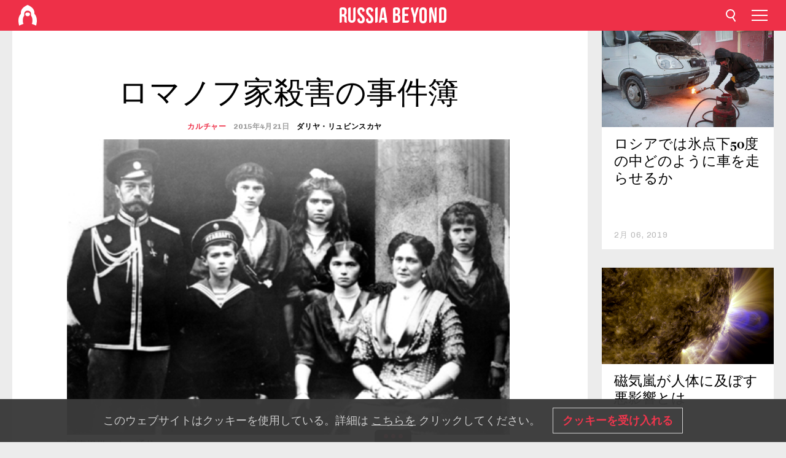

--- FILE ---
content_type: text/html; charset=UTF-8
request_url: https://jp.rbth.com/arts/2015/04/21/52685
body_size: 10689
content:
<!DOCTYPE html><html lang="ja-JP" prefix="og: http://ogp.me/ns#"><head><meta charset="UTF-8"/><meta name="apple-mobile-web-app-capable" content="no"/><meta name="format-detection" content="telephone=yes"/><meta name="viewport" content="width=device-width, initial-scale=1.0, user-scalable=yes" /><meta name="HandheldFriendly" content="true"/><meta name="MobileOptimzied" content="width"/><meta http-equiv="cleartype" content="on"/><meta name="navigation" content="tabbed" /><title>ロマノフ家殺害の事件簿 - ロシア・ビヨンド</title><link rel="icon" href="/favicon.ico" type="image/x-icon" sizes="any"/><link rel="icon" href="/favicon.svg" type="image/svg+xml" /><meta property="og:site_name" content="Russia Beyond 日本語版" /><meta property="twitter:site" content="Russia Beyond 日本語版" /><meta name="description" content="ロシア最後の皇帝ニコライ2世の一家は1918年に殺害された。だが本格的な捜査が行われたのは最近である。1991年から2011年にかけてこの事件の捜査を行った、ロシア捜査委員会の上級捜査官・犯罪学者のウラジミール・ソロヴィヨフ氏が、何十年も前に発生した殺人事件の捜査の特殊性、現代の遺伝学、有名な音楽家..." /><meta property="og:url" content="https://jp.rbth.com/arts/2015/04/21/52685" ><meta property="og:type" content="article"><meta property="og:title" content="ロマノフ家殺害の事件簿"/><meta property="og:description" content="ロシア最後の皇帝ニコライ2世の一家は1918年に殺害された。だが本格的な捜査が行われたのは最近である。1991年から2011年にかけてこの事件の捜査を行った、ロシア捜査委員会の上級捜査官・犯罪学者のウラジミール・ソロヴィヨフ氏が、何十年も前に発生した殺人事件の捜査の特殊性、現代の遺伝学、有名な音楽家..."/><meta property="article:tag" content="ロシア史"><meta property="article:tag" content="ロマノフ王朝"><meta property="article:tag" content="ニコライ2世"><meta property="article:tag" content="ロシア革命100年"><meta property="article:section" content="カルチャー"/><meta property="article:published_time" content="4月 21, 2015"/><meta property="article:modified_time" content="2月 02, 2017"/><meta property="article:author" content="ダリヤ・リュビンスカヤ" /><meta name="author" content="ダリヤ・リュビンスカヤ" /><meta name="twitter:title" content="ロマノフ家殺害の事件簿"/><meta name="twitter:description" content="ロシア最後の皇帝ニコライ2世の一家は1918年に殺害された。だが本格的な捜査が行われたのは最近である。1991年から2011年にかけてこの事件の捜査を行った、ロシア捜査委員会の上級捜査官・犯罪学者のウラジミール・ソロヴィヨフ氏が、何十年も前に発生した殺人事件の捜査の特殊性、現代の遺伝学、有名な音楽家..."/><meta property="og:image" content="https://mf.b37mrtl.ru/rbthmedia/images/web/jp-rbth/images/2015-04/big/TASS_184097_468.jpg"/><meta property="og:image:type" content="image/jpeg" /><meta property="og:image:width" content="850"><meta property="og:image:height" content="478"><meta name="twitter:card" content="summary_large_image"/><meta name="twitter:image" content="https://mf.b37mrtl.ru/rbthmedia/images/web/jp-rbth/images/2015-04/big/TASS_184097_468.jpg" /><meta property="og:locale" content="ja_JP"><meta property="fb:app_id" content="911020998926072"/><meta property="fb:pages" content="150617501698989" /><meta name="twitter:site" content="@roshiaNOW"/><meta name="twitter:domain" content="jp.rbth.com"/><meta name="google-site-verification" content="nypZy-AcrX7yig8kFK2R2_oVGMywzZCWyw8HVkk_GAY" /><link rel="stylesheet" href="https://cdni.rbth.com/rbth/view/css/news_view.css?v=315661400041232335348989"/><link rel="stylesheet" href="https://cdni.rbth.com/rbth/view/css/sharing.css?v=4240"/><link rel="stylesheet" href="https://cdni.rbth.com/rbth/view/css/explainer.css?v=12"/><!-- START GLOBAL LANG --><script>
            window.rbthConf = window.rbthConf || {};
            window.rbthConf.lang = window.rbthConf.lang || null;
            window.rbthConf.lang = 'jp';
            window.rbthConf.url = window.rbthConf.url || null;
            window.rbthConf.url = 'https://' +  window.rbthConf.lang + '.rbth.com';
        </script><!-- END GLOBAL LANG --><script type='text/javascript'>var _sf_startpt=(new Date()).getTime();</script><link rel="stylesheet" href="https://cdni.rbth.com/rbth/view/css/cookies.css"><script>window.yaContextCb = window.yaContextCb || []</script><script src="https://yandex.ru/ads/system/context.js" async></script><style media="screen">
        .adfox-banner-slot > div[id^="adfox_"]:not(:empty) > div {
            margin: 15px auto;
        }

        .adfox-banner-slot > div[id^="adfox_"]:empty {
            display: none;
        }
    </style><!-- Yandex.Metrika counter --><script type="text/javascript" >
   (function(m,e,t,r,i,k,a){m[i]=m[i]||function(){(m[i].a=m[i].a||[]).push(arguments)};
   m[i].l=1*new Date();k=e.createElement(t),a=e.getElementsByTagName(t)[0],k.async=1,k.src=r,a.parentNode.insertBefore(k,a)})
   (window, document, "script", "https://mc.yandex.ru/metrika/tag.js", "ym");

   ym(88818294, "init", {
        clickmap:true,
        trackLinks:true,
        accurateTrackBounce:true,
        webvisor:true
   });
</script><noscript><div><img src="https://mc.yandex.ru/watch/88818294" style="position:absolute; left:-9999px;" alt="" /></div></noscript><!-- /Yandex.Metrika counter --><!-- Yandex.Metrika counter --><script type="text/javascript" >
   (function(m,e,t,r,i,k,a){m[i]=m[i]||function(){(m[i].a=m[i].a||[]).push(arguments)};
   m[i].l=1*new Date();k=e.createElement(t),a=e.getElementsByTagName(t)[0],k.async=1,k.src=r,a.parentNode.insertBefore(k,a)})
   (window, document, "script", "https://mc.yandex.ru/metrika/tag.js", "ym");

   ym(88818503, "init", {
        clickmap:true,
        trackLinks:true,
        accurateTrackBounce:true,
        webvisor:true
   });
</script><noscript><div><img src="https://mc.yandex.ru/watch/88818503" style="position:absolute; left:-9999px;" alt="" /></div></noscript><!-- /Yandex.Metrika counter --></head><body><script type="application/ld+json">
        {
            "@context": "http://schema.org",
            "@type": "Organization",
            "url": "https://jp.rbth.com",
            "logo": "https://jp.rbth.com/rbth/img/logo/png/60x60_red.png",
            "name": "Russia Beyond",
            "legalName": "Autonomous Non-profit Organization \"TV-Novosti\"",
            "sameAs": [
                "http://www.facebook.com/russiabeyond",
                "https://twitter.com/russiabeyond",
                "https://www.youtube.com/user/RBTHvideo",
                "https://www.instagram.com/russiabeyond/",
                "https://zen.yandex.ru/russiabeyond"
            ],
            "potentialAction": {
                "@type": "SearchAction",
                "target": "https://jp.rbth.com/search?q={search_term_string}",
                "query-input": "required name=search_term_string"
            }
        }
    </script><script type="application/ld+json">
        {
            "@context": "http://schema.org",
            "@type": "BreadcrumbList",
            "itemListElement": [
                                                        {
                        "@type": "ListItem",
                        "position": 1,
                        "name": "Main",
                        "item": "https://jp.rbth.com"
                    }
                                                        ,                    {
                        "@type": "ListItem",
                        "position": 2,
                        "name": "カルチャー",
                        "item": "https://jp.rbth.com/arts"
                    }
                                                        ,                    {
                        "@type": "ListItem",
                        "position": 3,
                        "name": "ロマノフ家殺害の事件簿",
                        "item": "https://jp.rbth.com/arts/2015/04/21/52685"
                    }
                                                ]
        }
    </script><script type="application/ld+json">
    {
        "@context": "http://schema.org",
        "@type": "Article",
        "mainEntityOfPage": {
            "@type": "WebPage",
            "@id": "https://jp.rbth.com/arts/2015/04/21/52685"
        },
        "headline": "ロマノフ家殺害の事件簿",
        "image": [{
            "@type": "ImageObject",
            "url": "https://mf.b37mrtl.ru/rbthmedia/images/web/jp-rbth/images/2015-04/big/TASS_184097_468.jpg",
            "height": 576,
            "width": 1024
        }],
                        "associatedMedia": [
                                                        {
                    "@type": "ImageObject",
                    "contentUrl": "https://mf.b37mrtl.ru/rbthmedia/images/web/jp-rbth/images/2015-04/top/TASS_184097_top.jpg",
                    "description": "写真提供：タス通信"
                }
                                    ],
                "author":
                    [
                                    {
                        "@type": "Person",
                        "name": "ダリヤ・リュビンスカヤ"
                    }                            ],
                "datePublished": "2026-01-23T01:11:50+03:00",
        "dateModified": "2026-01-23T01:11:50+03:00",
        "publisher": {
            "@type": "Organization",
            "name": "Russia Beyond",
            "logo": {
                "@type": "ImageObject",
                "url": "https://jp.rbth.com/rbth/img/logo/png/60x60_red.png"
            }
        },
        "description": "ロシア最後の皇帝ニコライ2世の一家は1918年に殺害された。だが本格的な捜査が行われたのは最近である。1991年から2011年にかけてこの事件の捜査を行った、ロシア捜査委員会の上級捜査官・犯罪学者のウラジミール・ソロヴィヨフ氏が、何十年も前に発生した殺人事件の捜査の特殊性、現代の遺伝学、有名な音楽家ムスティスラフ・ロストロポーヴィチや政治家ボリス・ネムツォフ氏からの支援などについて、ロシアNOWに語った。 "
    }
    </script><div class="layout"><div class="layout__wrapper"><header class="layout__header"><div class="header" id="app-header"><div class="header__wrapper"><div class="header__logo"><div class="logo"><div class="logo__cover logo__cover_header"><a href="/"></a></div><div class="logo__content logo__content_header"><a href="/"></a></div></div></div><div class="header__langs"><div class="buttons"><div class="buttons__langs-menu buttons__langs-menu_header">
                日本語
            </div></div><div class="nav"><div class="nav__wrapper nav__wrapper_langs_header"><ul class="nav__row nav__row_langs_header"><li class="nav__item nav__item_langs_header"><a href="https://id.rbth.com">Bahasa Indonesia</a></li><li class="nav__item nav__item_langs_header"><a href="https://de.rbth.com">Deutsch</a></li><li class="nav__item nav__item_langs_header"><a href="https://www.rbth.com">English</a></li><li class="nav__item nav__item_langs_header"><a href="https://es.rbth.com">Español</a></li><li class="nav__item nav__item_langs_header"><a href="https://fr.rbth.com">Français</a></li><li class="nav__item nav__item_langs_header"><a href="https://hr.rbth.com">Hrvatski</a></li><li class="nav__item nav__item_langs_header"><a href="https://it.rbth.com">Italiano</a></li><li class="nav__item nav__item_langs_header"><a href="https://br.rbth.com">Português</a></li><li class="nav__item nav__item_langs_header"><a href="https://si.rbth.com">Slovenščina</a></li><li class="nav__item nav__item_langs_header"><a href="https://kr.rbth.com">Korean</a></li><li class="nav__item nav__item_langs_header"><a href="https://jp.rbth.com">日本語</a></li><li class="nav__item nav__item_langs_header"><a href="https://bg.rbth.com">Български</a></li><li class="nav__item nav__item_langs_header"><a href="https://mk.rbth.com">Македонски</a></li><li class="nav__item nav__item_langs_header"><a href="https://rs.rbth.com">Српски</a></li><li class="nav__item nav__item_langs_header"><a href="https://ru.rbth.com">По-русски</a></li></ul></div></div></div><div class="header__nav">    <div class="nav">
        <ul class="nav__row nav__row_header">
                    <li class="nav__item nav__item_header">
                <a href="/arts">
                    カルチャー
                </a>
            </li>
                    <li class="nav__item nav__item_header">
                <a href="/history">
                    歴史
                </a>
            </li>
                    <li class="nav__item nav__item_header">
                <a href="/lifestyle">
                    ライフ
                </a>
            </li>
                    <li class="nav__item nav__item_header">
                <a href="/cuisine">
                    ロシア料理
                </a>
            </li>
                    <li class="nav__item nav__item_header">
                <a href="/travel">
                    観光・自然
                </a>
            </li>
                    <li class="nav__item nav__item_header">
                <a href="/ronichi">
                    露日コーナー
                </a>
            </li>
                    <li class="nav__item nav__item_header">
                <a href="/soren">
                    ソ連特集
                </a>
            </li>
                    <li class="nav__item nav__item_header">
                <a href="/education">
                    ロシア語
                </a>
            </li>
                    <li class="nav__item nav__item_header">
                <a href="/video">
                    動画
                </a>
            </li>
                    <li class="nav__item nav__item_header">
                <a href="/science">
                    テック
                </a>
            </li>
                </ul>
    </div>
</div></div></div></header><div class="layout__content"><div class="control-width control-width_padding"><div class="rows"><div class="adfox-banner-slot"><div id="adfox_166005584166917666"></div><div id="adfox_16600558884169906"></div></div><div class="rows__wrapper rows__wrapper_short-story"><div class="rows__column rows__column_short-story rows__column_short-story_left"><div class="article"><div class="article__wrapper article__wrapper_short"><div class="article__head  article__head_short"><div class="article__head-content article__head-content_short"><h1>ロマノフ家殺害の事件簿</h1><div class="article__category article__category_short"><a href="/arts">
            カルチャー
        </a></div><div class="article__date article__date_short"><time class="date ">
            


             2015年4月21日

        </time></div><div class="article__author article__author_short">
                            ダリヤ・リュビンスカヤ
                    </div><div class="article__tags article__tags_short"><div class="tags"><div class="tags__wrapper tags__wrapper_short"></div></div></div></div><div class="article__cover article__cover_short"><img class="article__cover-image" alt="写真提供：タス通信" src="https://mf.b37mrtl.ru/rbthmedia/images/web/jp-rbth/images/2015-04/big/TASS_184097_468.jpg"></div></div><div class="article__copyright article__copyright_short"><p>写真提供：タス通信</p></div><div class="social-wrapper"><div class="social-container social-container_top"
                data-buttons="twitter, reddit, whatsapp, telegram, pinterest"
                data-counters></div><div class="button-rotator" id="button-rotator" onload="return {
    text: JSON.parse('\u0022Follow\u0020Russia\u0020Beyond\u0020on\u0022'),
    links: JSON.parse('\u007B\u0022instagram\u0022\u003A\u0022\u0022,\u0022facebook\u0022\u003A\u0022https\u003A\\\/\\\/www.facebook.com\\\/roshianow\\\/\u0022,\u0022telegram\u0022\u003A\u0022\u0022,\u0022twitter\u0022\u003A\u0022https\u003A\\\/\\\/twitter.com\\\/roshiaNOW\u0022,\u0022youtube\u0022\u003A\u0022\u0022,\u0022odysee\u0022\u003A\u0022\u0022,\u0022line\u0022\u003A\u0022https\u003A\\\/\\\/lin.ee\\\/1BuD9Qg\u0022,\u0022zen\u0022\u003A\u0022\u0022,\u0022vk\u0022\u003A\u0022\u0022,\u0022rumble\u0022\u003A\u0022\u0022,\u0022pinterest\u0022\u003A\u0022\u0022,\u0022taringa\u0022\u003A\u0022\u0022,\u0022ok\u0022\u003A\u0022footer.social.ok.link\u0022\u007D'),
    lang: JSON.parse('\u0022ja\u002DJP\u0022'),
};"></div></div><div class="article__summary article__summary_short"><div class="article__summary-wrapper article__summary-wrapper_short">
            ロシア最後の皇帝ニコライ2世の一家は1918年に殺害された。だが本格的な捜査が行われたのは最近である。1991年から2011年にかけてこの事件の捜査を行った、ロシア捜査委員会の上級捜査官・犯罪学者のウラジミール・ソロヴィヨフ氏が、何十年も前に発生した殺人事件の捜査の特殊性、現代の遺伝学、有名な音楽家ムスティスラフ・ロストロポーヴィチや政治家ボリス・ネムツォフ氏からの支援などについて、ロシアNOWに語った。 
        </div></div><div class="article__text article__text_short"><p>　ロマノフ一家殺害事件の捜査が可能になったのは、ほぼ100年後である。現代ロシアの法律に時効がないためだと、ソロヴィヨフ氏は説明する。ソ連当局は当時、この事件に関心を持っていなかった。</p><p>　何よりも、エカテリンブルク近郊で発見された遺骨を一家のものと証明することが難しかった。「伝説の紐解きが犯罪学者の仕事。通常の職務の範囲を越えて、非常に興味深い作業に取り組むことができるようになった」とソロヴィヨフ氏は話す。</p><p>&nbsp;</p><h4><strong>証拠物件を探せ</strong></h4><p>　初期捜査は20世紀初め、白衛兵によって行われた。捜査官はナミョトキン、セルゲエフ、ソコロフで、ソコロフは捜査の鍵となる重要な証拠物件を大量に押収した。「世界に散在する『ソコロフ事件簿』を探すことにした。軍事検察庁には4巻しか保存されておらず、その後世界中を探しまわった」とソロヴィヨフ氏。ソコロフは海外に亡命する際、資料の一部を国外に持ち出した。</p><div class="incut i_left"><h3><span style="font-size: 80%;">もっと読む：</span></h3><p><span style="font-size: 80%;"><a href="http://jp.rbth.com/opinion/2013/08/11/44495.html"><img alt="" height="133" src="https://cdni.rbth.com/rbthmedia/images/web/jp-rbth/images/2015-04/extra/nikolai_200.jpg" width="200" /></a></span></p><p><span style="font-size: 80%;"><strong><a href="http://jp.rbth.com/opinion/2013/08/11/44495.html">定まらない評価 </a></strong></span></p></div><p>　ソロヴィヨフ氏はまず、イギリスの公文書館に赴く。ロシアから訪れた捜査官の手助けをしたのはマイケル・オブ・ケント王子。だが大発見にはいたらなかった。その後、ソコロフの最重要資料がオルロフ伯爵に渡っていたことが判明した。オルロフ伯爵の子孫はロンドンの競売会社サザビーズで捜査資料を競売にかけ、100万ドルで落札されていた。資料を落札し、ロマノフ一家の他の文書と引き換えにロシアに譲渡したのは、リヒテンシュタインのハンス・アダム2世。</p><div class="incut i_right"><h4><span style="color: #333333; font-size: 12px; line-height: 1.5;">ニコライ2世のDNA鑑定</span></h4><p><span style="line-height: 1.5;">ニコライ2世のDNA鑑定は、当初、皇太子時代の訪日中に刀で切りつけられ負傷した際に（大津事件）着衣に付着した血液（通称　&rdquo;大津事件血染めのハンカチ&rdquo;　大津市歴史博物館所蔵）などを元に行なわれた。</span></p>
1998年に、ロシアの調査委員会によってこの付着した血液が検査されたが、そこからは血液型の特定しかできなかった。</div><p>&nbsp;</p><p>　ソロヴィヨフ氏の捜査を、多くの著名人が支援した。当時、ロマノフ一家の捜査を担当する政府委員会を率いていたネムツォフは、捜査に参加した法医学の医師に、遺伝学実験室に必要な設備を提供した。ロストロポーヴィチは必要な鑑定を行うための資金を集め、ニコライ2世の重要な遺品である血液の付着した着衣の一部を日本で購入するための手助けをした。ニコライ2世が1891年に襲撃された大津市の博物館に着衣が保管されており、アナトリー・サプチャク・サンクトペテルブルク元市長がそれを偶然見つけた。たくさんの努力が払われたものの、着衣の状態は捜査に不向きで、鑑定にはいたらなかった。</p><p>&nbsp;</p><h4><strong>ロマノフ家の</strong><strong>DNA</strong><strong>鑑定</strong></h4><p>　遺伝学の専門家は当初、デンマークとイギリスの王室関係者の血液サンプルを使いながら分析を行った。「ミトコンドリアDNAで鑑定を行ったため、ロマノフ家の女系の親戚を必要としていた。皇后アレクサンドラ・フョードロヴナの母親はイギリスのヴィクトリア女王の娘。ヴィクトリア女王の子孫がイギリス​​女王の夫のフィリップ王子であるため、我々は運が良かった」とソロヴィヨフ氏。</p><div class="incut i_left"><h3><span style="font-size: 80%;">もっと読む：</span></h3><p><span style="font-size: 80%;"><a href="http://jp.rbth.com/travel/2014/07/11/49079.html"><img alt="" height="312" src="https://cdni.rbth.com/rbthmedia/images/web/jp-rbth/images/2014-07/big/RIAN_00027159_468.jpg" width="468" /></a></span></p><p><span style="font-size: 80%;"><strong><a href="http://jp.rbth.com/travel/2014/07/11/49079.html">皇太子ニコライの東洋の旅 </a></strong></span></p></div><p>　だが血液を比較する必要があった。2007年を過ぎてようやく、専門家はDNA分析に必要なニコライ2世の血液サンプルを入手できた。手元にずっと物件があったことも判明した。大津事件後に血痕の残っていたニコライ2世のシャツが、エルミタージュ美術館に保管されていたのだ。最終鑑定に携わったのは、ロシア、アメリカ、オーストリアの複数の独立遺伝学者委員会。どこも同じ結論に達した。</p><p><span style="line-height: 1.5;">　ソロヴィヨフ氏によると、ロマノフ一家殺害事件の捜査は、科学の発展に独自の貢献をしたという。「この事件のおかげで、まったく新しいアプローチが生まれた。世界中で現在行われている、死者のDNA判定に関連するどの作業も、ロマノフ一家殺害事件の捜査の過程で考案された方法に沿っている」</span></p><p class="article__text-copyright"></p></div><div class="article__tags-trends article__tags-trends_short"><a href="/tag/ロシア史">
                    ロシア史
                </a><a href="/tag/ロマノフ王朝">
                    ロマノフ王朝
                </a><a href="/tag/ニコライ2世">
                    ニコライ2世
                </a><a href="/tag/1917">
                    ロシア革命100年
                </a><a href="/1917">
                ロシア革命100年
            </a></div><div class="social-container"
                data-buttons="twitter, reddit, whatsapp, telegram, pinterest"
                data-counters></div><script src="https://cdni.rbth.com/rbth/view/sharing.min.js?v=3"></script><div class="article__text article__text_short"><script src="https://code.jquery.com/jquery-3.3.1.min.js"></script><div class="subscribe"><div class="subscribe__header"><p class="header-title">ロシア・ビヨンドのニュースレター</p><p class="header-subtitle">の配信を申し込む</p></div><div class="subscribe__content"><p id="sub-email-label" class="content-text">今週のベストストーリーを直接受信します。</p><form class="subscribe__form js-subscribe-form"><div class="subscribe__input-fields"><input class="subscribe__form-input js-subscribe-email" type="email" value="" placeholder="メールアドレスを入力してください。" required="" aria-labelledby="sub-email-label"/><input class="subscribe__form-submit" type="submit" value="送信します"></div></form></div></div><script>
    (function () {
        var $subscribe = $('.subscribe');
        var $form = $('.js-subscribe-form');
        var $completeButton = $('.subscribe__form-complete');

        function validateEmail(email) {
            var re = /^(([^<>()[\]\\.,;:\s@\"]+(\.[^<>()[\]\\.,;:\s@\"]+)*)|(\".+\"))@((\[[0-9]{1,3}\.[0-9]{1,3}\.[0-9]{1,3}\.[0-9]{1,3}\])|(([a-zA-Z\-0-9]+\.)+[a-zA-Z]{2,}))$/;
            return re.test(email);
        }

        if (!$form.length) {
            return;
        }

        var initFormSubmit = function () {
            $form.on('submit', function (event) {
                event.preventDefault();
                $form = $(this);
                var $email = $form.find('.js-subscribe-email');
                var isWeekly = true, isDaily = false;
                var lng = 'ja-JP';

                if (['pt-BR', 'es-ES', 'fr-FR', 'sr-RS', 'sl-SI'].includes(lng)) {
                    isWeekly = $form.find('#mailingWeekly').is(':checked');
                    isDaily = $form.find('#mailingDaily').is(':checked');
                }

                if(!validateEmail($email)) {
                    if (isWeekly) {
                        $.ajax({
                            type: "GET",
                            dataType: "json",
                            url: 'https://subscribe.rbth.com/subscribe/4a8dcb8f-6bef-471b-8232-e14bceac447b/' + $email.val() + '?_t=' + (new Date()).getTime(),
                            success: function () {
                                $subscribe.addClass('subscribe_complete');
                                $subscribe.html('<div class="subscribe__header"><p class="header-title">これでほとんど完了です...</p></div><div class="subscribe__content"><p class="content-text">配信申し込みを確認するために、あなたの電子メールをチェックしてください。</p><form class="subscribe__form js-subscribe-finished"><input class="subscribe__form-complete" type="submit" value="OK" /></form></div>')
                            },
                            error: function() {
                                $email.val('');
                                alert('An unknown error occurred. Try later.');
                            }
                        });
                    }
                    if (isDaily) {
                        $.ajax({
                            type: "GET",
                            dataType: "json",
                            url: 'https://subscribe.rbth.com/subscribe//' + $email.val() + '?_t=' + (new Date()).getTime(),
                            success: function () {
                                $subscribe.addClass('subscribe_complete');
                                $subscribe.html('<div class="subscribe__header"><p class="header-title">これでほとんど完了です...</p></div><div class="subscribe__content"><p class="content-text"></p><form class="subscribe__form js-subscribe-finished"><input class="subscribe__form-complete" type="submit" value="OK" /></form></div>')
                            },
                            error: function() {
                                $email.val('');
                                alert('An unknown error occurred. Try later.');
                            }
                        });
                    }
                }
            });

        };
        initFormSubmit();

        $completeButton.on('click', function (evt) {
            evt.preventDefault();
            evt.window.location.reload();
        });
    }());
</script></div><div class="follows-channel" id="banner-rotator" onload="return {
            text: JSON.parse('\u007B\u0022instagram\u0022\u003A\u0022\u0022,\u0022facebook\u0022\u003A\u0022\\u30ed\\u30b7\\u30a2\\u30fb\\u30d3\\u30e8\\u30f3\\u30c9\\u306eFacebook\\u306e\\u30da\\u30fc\\u30b8\\u3067\u0022,\u0022telegram\u0022\u003A\u0022\u0022,\u0022twitter\u0022\u003A\u0022\u0022,\u0022odysee\u0022\u003A\u0022\u0022,\u0022line\u0022\u003A\u0022\u0022,\u0022zen\u0022\u003A\u0022\u0022,\u0022vk\u0022\u003A\u0022\u0022,\u0022rumble\u0022\u003A\u0022\u0022,\u0022pinterest\u0022\u003A\u0022\u0022,\u0022taringa\u0022\u003A\u0022\u0022\u007D'),
            links: JSON.parse('\u007B\u0022instagram\u0022\u003A\u0022\u0022,\u0022facebook\u0022\u003A\u0022https\u003A\\\/\\\/www.facebook.com\\\/roshianow\\\/\u0022,\u0022telegram\u0022\u003A\u0022\u0022,\u0022twitter\u0022\u003A\u0022https\u003A\\\/\\\/twitter.com\\\/roshiaNOW\u0022,\u0022odysee\u0022\u003A\u0022\u0022,\u0022line\u0022\u003A\u0022https\u003A\\\/\\\/lin.ee\\\/1BuD9Qg\u0022,\u0022zen\u0022\u003A\u0022\u0022,\u0022vk\u0022\u003A\u0022\u0022,\u0022rumble\u0022\u003A\u0022\u0022,\u0022pinterest\u0022\u003A\u0022\u0022,\u0022taringa\u0022\u003A\u0022\u0022\u007D'),
            linkText: JSON.parse('\u007B\u0022instagram\u0022\u003A\u0022\u0022,\u0022facebook\u0022\u003A\u0022\\u304a\\u3082\\u3057\\u308d\\u3044\\u30b9\\u30c8\\u30fc\\u30ea\\u30fc\\u3068\\u30d3\\u30c7\\u30aa\\u3092\\u3082\\u3063\\u3068\\u898b\\u3088\\u3046\\u3002\u0022,\u0022telegram\u0022\u003A\u0022\u0022,\u0022twitter\u0022\u003A\u0022\u0022,\u0022odysee\u0022\u003A\u0022\u0022,\u0022line\u0022\u003A\u0022\u0022,\u0022zen\u0022\u003A\u0022\u0022,\u0022vk\u0022\u003A\u0022\u0022,\u0022rumble\u0022\u003A\u0022\u0022,\u0022pinterest\u0022\u003A\u0022\u0022,\u0022taringa\u0022\u003A\u0022\u0022\u007D'),
            lang: JSON.parse('\u0022ja\u002DJP\u0022')
        };"></div><div class="adfox-banner-slot"><div id="adfox_166005600543321220"></div></div><div class="article__next-article"><div id="app-infinity-scroll-article"></div><div class="next-article-loading"></div><script>
      var currentArticleId = '104100000000001000006129';
  </script></div></div></div><script src="https://cdni.rbth.com/rbth/view/explainer.min.js"></script></div><div class="rows__column rows__column_short-story rows__column_short-story_right"><div class="adfox-banner-slot"><div id="adfox_166005598078458837"></div></div><div id="app-important-news"></div></div></div></div></div></div><script src="https://code.jquery.com/jquery-3.3.1.min.js"></script><script>
    window.subscribe = window.subscribe || {};
    window.subscribe = {
        'tr': {
            'lang': 'ja-JP',
            'title': 'ロシア・ビヨンドのニュースレター',
            'subtitle': "の配信を申し込む",
            'text': "",
            'placeholder': 'メールアドレスを入力してください。',
            'button': '送信します',
            'completeTitle': '',
            'completeSubtitle': '配信申し込みを確認するために、あなたの電子メールをチェックしてください。n',
            'completeButton': '',
            'mobileTitle': 'ニュースレター',
            'urlw': '4a8dcb8f-6bef-471b-8232-e14bceac447b',
        }
    };
</script><script>
                        var footerCopyright = 'ロシア・ビヨンドは2020年現在、独立非営利組織「TV-Novosti」が展開するメディア・プロジェクトです。無断複写・転載を禁じます。© All rights reserved.',
                            footerSocials = [
                                {icon: 'twitter', href: 'https://twitter.com/roshiaNOW'},
                                {icon: 'youtube', href: 'footer.social.youtube.link'},
                                {icon: 'pinterest', href: 'footer.social.pinterest.link'},
                                {icon: 'linked-in', href: 'footer.social.linked-in.link'},
                                {icon: 'rss', href: 'https://jp.rbth.com/rss'},
                                {icon: 'yandex-zen', href: 'footer.social.yandex-zen.link'},
                                {icon: 'vk', href: 'footer.social.vk.link'},
                                {icon: 'telegram', href: 'footer.social.telegram.link'},
                                {icon: 'line', href: 'https://lin.ee/1BuD9Qg'},
                                {icon: 'rumble', href: 'footer.social.rumble.link'},
                                {icon: 'odysee', href: 'footer.social.odysee.link'},
                                {icon: 'taringa', href: 'footer.social.taringa.link'},
                                {icon: 'ok', href: 'footer.social.ok.link'},
                            ]
                    </script><style>
                        .social__link_facebook,
                        .social__link_instagram {
                            display: none !important;
                        }
                    </style><div class="layout__footer"><link rel="stylesheet" href="https://cdni.rbth.com/rbth/view/css/news_view.css?v=315661400041232335348989"/><link rel="stylesheet" href="https://cdni.rbth.com/rbth/view/css/sharing.css?v=4240"/><link rel="stylesheet" href="https://cdni.rbth.com/rbth/view/css/explainer.css?v=12"/><div id="app-footer"></div></div></div></div><script>
        function adsDesktopBillboard() {
            window.yaContextCb.push(()=>{
                Ya.adfoxCode.create({
                    ownerId: 258144,
                    containerId: 'adfox_166005584166917666',
                    params: {
                        pp: 'g',
                        ps: 'fyda',
                        p2: 'y',
                        puid1: '',
                        puid2: '',
                        puid3: '',
                        puid4: '',
                        puid5: '',
                        puid63: ''
                    }
                })
            });
        };

        function adsMobileBillboard() {
            window.yaContextCb.push(()=>{
                Ya.adfoxCode.create({
                    ownerId: 258144,
                    containerId: 'adfox_16600558884169906',
                    params: {
                        pp: 'h',
                        ps: 'fyda',
                        p2: 'y',
                        puid1: '',
                        puid2: '',
                        puid3: '',
                        puid4: '',
                        puid5: '',
                        puid63: ''
                    }
                })
            });
        };

        function adsSidebanner() {
            window.yaContextCb.push(()=>{
                Ya.adfoxCode.create({
                    ownerId: 258144,
                    containerId: 'adfox_166005598078458837',
                    params: {
                        pp: 'g',
                        ps: 'fyda',
                        p2: 'fsyt',
                        puid1: '',
                        puid2: '',
                        puid3: '',
                        puid4: '',
                        puid5: '',
                        puid63: ''
                    }
                })
            });
        };

        function adsMobileBanner() {
            window.yaContextCb.push(()=>{
                Ya.adfoxCode.create({
                    ownerId: 258144,
                    containerId: 'adfox_166005600543321220',
                    params: {
                        pp: 'h',
                        ps: 'fyda',
                        p2: 'fsyt',
                        puid1: '',
                        puid2: '',
                        puid3: '',
                        puid4: '',
                        puid5: '',
                        puid63: ''
                    }
                })
            });
        };

        var adsModeIsMobile = false;

        function changeMode(is_mobile) {
            if (adsModeIsMobile && !is_mobile) {
                adsDesktopBillboard();
                adsSidebanner();
            }
            else if (!adsModeIsMobile && is_mobile) {
                adsMobileBillboard();
                adsMobileBanner();
            }
        }

        (function() {
            var throttle = function(type, name, obj) {
                obj = obj || window;
                var running = false;
                var func = function() {
                    if (running) { return; }
                    running = true;
                    requestAnimationFrame(function() {
                        obj.dispatchEvent(new CustomEvent(name));
                        running = false;
                    });
                };
                obj.addEventListener(type, func);
            };

            throttle("resize", "optimizedResize");
        })();

        window.addEventListener("load", function(e) {
            adsModeIsMobile = window.innerWidth <= 768;
            if (adsModeIsMobile) {
                adsMobileBillboard();
                adsMobileBanner();
            }
            else {
                adsDesktopBillboard();
                adsSidebanner();
            }
        });

        window.addEventListener("optimizedResize", function(e) {
            var isMobile = e.target.outerWidth <= 768;
            changeMode(isMobile);
        });
    </script><script>
    window.addEventListener('message', function(event) {
        if (!event.data) {
            return;
        }

        if (event.data.type && event.data.type === "QUIZ_UPDATE_HEIGHT" && !!document.getElementById('quiz_' + event.data.payload.quizID)) {
            document.getElementById('quiz_' + event.data.payload.quizID).style.height = event.data.payload.height + "px";
        }

        if (event.data.type && event.data.type === "QUIZ_NEXT_QUESTION" && !!document.getElementById('quiz_' + event.data.payload.quizID)) {
            window.scrollTo(0, document.getElementById('quiz_' + event.data.payload.quizID).getBoundingClientRect().top + window.pageYOffset - 25)
        }
    }, false);
</script><div id="app-watches-post"></div><script>
            var watches = {
                nbc : {
                    url: '/nbc/',
                    publicId: '6129'
                }
            };
        </script><script>
            var categoryID = '104100000000003100000015';
        </script><script defer="defer" src="https://cdni.rbth.com/rbth/view/news_view.min.js?v=31562340004111236531721"></script><script>
            var langs = JSON.parse('[{"label":"Bahasa Indonesia","url":"https:\/\/id.rbth.com","active":false,"code":"id","withadventures":false},{"label":"Deutsch","url":"https:\/\/de.rbth.com","active":false,"code":"de","withadventures":false},{"label":"English","url":"https:\/\/www.rbth.com","active":false,"code":"www","withadventures":true},{"label":"Espa\u00f1ol","url":"https:\/\/es.rbth.com","active":false,"code":"es","withadventures":true},{"label":"Fran\u00e7ais","url":"https:\/\/fr.rbth.com","active":false,"code":"fr","withadventures":true},{"label":"Hrvatski","url":"https:\/\/hr.rbth.com","active":false,"code":"hr","withadventures":false},{"label":"Italiano","url":"https:\/\/it.rbth.com","active":false,"code":"it","withadventures":false},{"label":"Portugu\u00eas","url":"https:\/\/br.rbth.com","active":false,"code":"br","withadventures":true},{"label":"Sloven\u0161\u010dina","url":"https:\/\/si.rbth.com","active":false,"code":"si","withadventures":false},{"label":"\u65e5\u672c\u8a9e","url":"https:\/\/jp.rbth.com","active":true,"code":"jp","withadventures":false},{"label":"\u0411\u044a\u043b\u0433\u0430\u0440\u0441\u043a\u0438","url":"https:\/\/bg.rbth.com","active":false,"code":"bg","withadventures":true},{"label":"\u041c\u0430\u043a\u0435\u0434\u043e\u043d\u0441\u043a\u0438","url":"https:\/\/mk.rbth.com","active":false,"code":"mk","withadventures":false},{"label":"\u0421\u0440\u043f\u0441\u043a\u0438","url":"https:\/\/rs.rbth.com","active":false,"code":"rs","withadventures":true},{"label":"\u041f\u043e-\u0440\u0443\u0441\u0441\u043a\u0438","url":"https:\/\/ru.rbth.com","active":false,"code":"ru","withadventures":true}]')
            langs = langs.map((lang) => {
                lang.url = window.location.origin.replace(
                    /(https?:\/\/)([a-z0-9]+(?=[.]|[-]))(.*)/g,
                    '$1' + lang.code + (window.location.host === 'rbth.ru' ? '.rbth.com' : '$3')
                );

                return lang;
            });
        </script><div class="cookies__banner js-cookies-banner"><div class="cookies__banner-wrapper"><p class="cookies__banner-text">このウェブサイトはクッキーを使用している。詳細は <a href="/privacy" target="_blank">こちらを</a> クリックしてください。</p><a class="cookies__banner-button js-cookies-button">クッキーを受け入れる</a></div></div><script src='https://cdni.rbth.com/rbth/view/cookies.min.js?v=2'></script><script type="text/javascript">
          /* CONFIGURATION START */
          var _ain = {
            id: "1361",
            postid: "https://jp.rbth.com/arts/2015/04/21/52685",
            maincontent: "counters.content-insights.maincontent",
            title: "ロマノフ家殺害の事件簿",
            pubdate: "2015-04-21T14:28:00+03:00",
                     authors: "ダリヤ・リュビンスカヤ",
                             sections: "カルチャー",
                             tags: "ロシア史,ロマノフ王朝,ニコライ2世,ロシア革命100年",
                  };
          /* CONFIGURATION END */
          (function (d, s) {
            var sf = d.createElement(s);
            sf.type = 'text/javascript';
            sf.async = true;
            sf.src = (('https:' == d.location.protocol)
              ? 'https://d7d3cf2e81d293050033-3dfc0615b0fd7b49143049256703bfce.ssl.cf1.rackcdn.com'
              : 'http://t.contentinsights.com') + '/stf.js';
            var t = d.getElementsByTagName(s)[0];
            t.parentNode.insertBefore(sf, t);
          })(document, 'script');
        </script><script>(function(d, s, id) {
	        var js, fjs = d.getElementsByTagName(s)[0];
	        if (d.getElementById(id)) return;
	        js = d.createElement(s); js.id = id;
	        js.src = "//connect.facebook.net/en_US/sdk.js#xfbml=1&appId=911020998926072&version=v2.5";
	        fjs.parentNode.insertBefore(js, fjs);
	    }(document, 'script', 'facebook-jssdk'));</script><script async src="https://cdni.rbth.com/rbth/js/pushes/notification.js?v=15"></script></body></html>